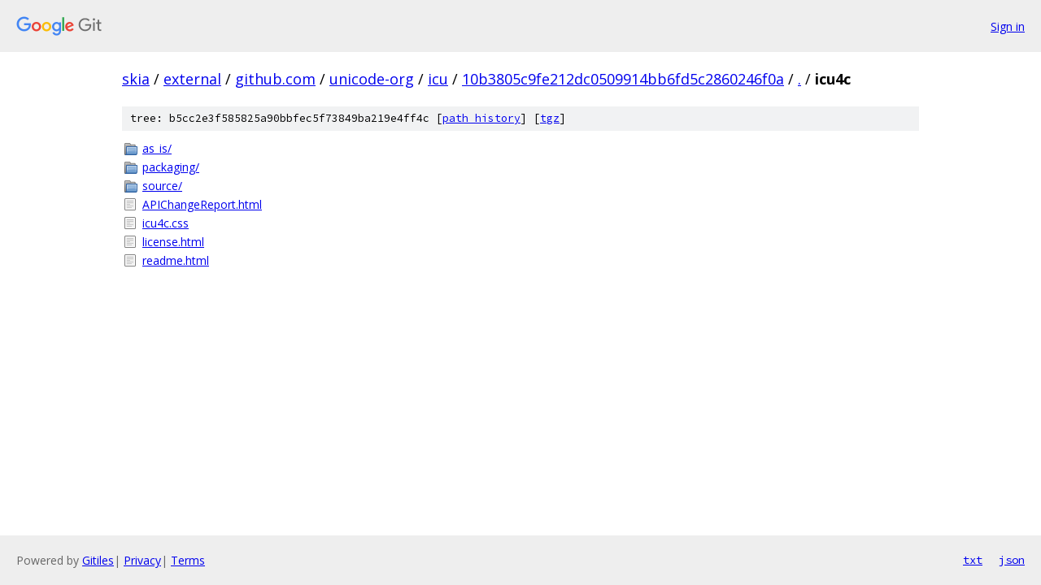

--- FILE ---
content_type: text/html; charset=utf-8
request_url: https://skia.googlesource.com/external/github.com/unicode-org/icu/+/10b3805c9fe212dc0509914bb6fd5c2860246f0a/icu4c/
body_size: 829
content:
<!DOCTYPE html><html lang="en"><head><meta charset="utf-8"><meta name="viewport" content="width=device-width, initial-scale=1"><title>icu4c - external/github.com/unicode-org/icu - Git at Google</title><link rel="stylesheet" type="text/css" href="/+static/base.css"><!-- default customHeadTagPart --></head><body class="Site"><header class="Site-header"><div class="Header"><a class="Header-image" href="/"><img src="//www.gstatic.com/images/branding/lockups/2x/lockup_git_color_108x24dp.png" width="108" height="24" alt="Google Git"></a><div class="Header-menu"> <a class="Header-menuItem" href="https://accounts.google.com/AccountChooser?faa=1&amp;continue=https://skia.googlesource.com/login/external/github.com/unicode-org/icu/%2B/10b3805c9fe212dc0509914bb6fd5c2860246f0a/icu4c">Sign in</a> </div></div></header><div class="Site-content"><div class="Container "><div class="Breadcrumbs"><a class="Breadcrumbs-crumb" href="/?format=HTML">skia</a> / <a class="Breadcrumbs-crumb" href="/external/">external</a> / <a class="Breadcrumbs-crumb" href="/external/github.com/">github.com</a> / <a class="Breadcrumbs-crumb" href="/external/github.com/unicode-org/">unicode-org</a> / <a class="Breadcrumbs-crumb" href="/external/github.com/unicode-org/icu/">icu</a> / <a class="Breadcrumbs-crumb" href="/external/github.com/unicode-org/icu/+/10b3805c9fe212dc0509914bb6fd5c2860246f0a">10b3805c9fe212dc0509914bb6fd5c2860246f0a</a> / <a class="Breadcrumbs-crumb" href="/external/github.com/unicode-org/icu/+/10b3805c9fe212dc0509914bb6fd5c2860246f0a/">.</a> / <span class="Breadcrumbs-crumb">icu4c</span></div><div class="TreeDetail"><div class="u-sha1 u-monospace TreeDetail-sha1">tree: b5cc2e3f585825a90bbfec5f73849ba219e4ff4c [<a href="/external/github.com/unicode-org/icu/+log/10b3805c9fe212dc0509914bb6fd5c2860246f0a/icu4c">path history</a>] <span>[<a href="/external/github.com/unicode-org/icu/+archive/10b3805c9fe212dc0509914bb6fd5c2860246f0a/icu4c.tar.gz">tgz</a>]</span></div><ol class="FileList"><li class="FileList-item FileList-item--gitTree" title="Tree - as_is/"><a class="FileList-itemLink" href="/external/github.com/unicode-org/icu/+/10b3805c9fe212dc0509914bb6fd5c2860246f0a/icu4c/as_is/">as_is/</a></li><li class="FileList-item FileList-item--gitTree" title="Tree - packaging/"><a class="FileList-itemLink" href="/external/github.com/unicode-org/icu/+/10b3805c9fe212dc0509914bb6fd5c2860246f0a/icu4c/packaging/">packaging/</a></li><li class="FileList-item FileList-item--gitTree" title="Tree - source/"><a class="FileList-itemLink" href="/external/github.com/unicode-org/icu/+/10b3805c9fe212dc0509914bb6fd5c2860246f0a/icu4c/source/">source/</a></li><li class="FileList-item FileList-item--regularFile" title="Regular file - APIChangeReport.html"><a class="FileList-itemLink" href="/external/github.com/unicode-org/icu/+/10b3805c9fe212dc0509914bb6fd5c2860246f0a/icu4c/APIChangeReport.html">APIChangeReport.html</a></li><li class="FileList-item FileList-item--regularFile" title="Regular file - icu4c.css"><a class="FileList-itemLink" href="/external/github.com/unicode-org/icu/+/10b3805c9fe212dc0509914bb6fd5c2860246f0a/icu4c/icu4c.css">icu4c.css</a></li><li class="FileList-item FileList-item--regularFile" title="Regular file - license.html"><a class="FileList-itemLink" href="/external/github.com/unicode-org/icu/+/10b3805c9fe212dc0509914bb6fd5c2860246f0a/icu4c/license.html">license.html</a></li><li class="FileList-item FileList-item--regularFile" title="Regular file - readme.html"><a class="FileList-itemLink" href="/external/github.com/unicode-org/icu/+/10b3805c9fe212dc0509914bb6fd5c2860246f0a/icu4c/readme.html">readme.html</a></li></ol></div></div> <!-- Container --></div> <!-- Site-content --><footer class="Site-footer"><div class="Footer"><span class="Footer-poweredBy">Powered by <a href="https://gerrit.googlesource.com/gitiles/">Gitiles</a>| <a href="https://policies.google.com/privacy">Privacy</a>| <a href="https://policies.google.com/terms">Terms</a></span><span class="Footer-formats"><a class="u-monospace Footer-formatsItem" href="?format=TEXT">txt</a> <a class="u-monospace Footer-formatsItem" href="?format=JSON">json</a></span></div></footer></body></html>